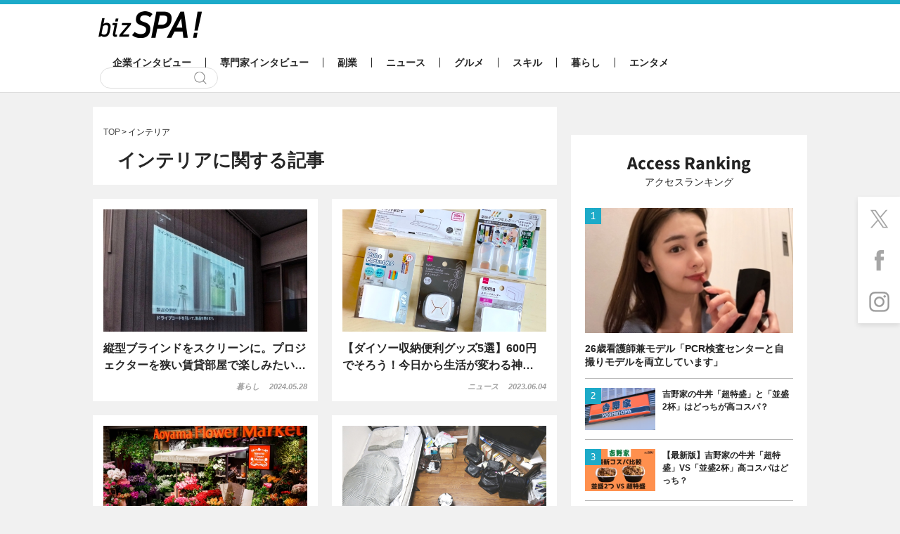

--- FILE ---
content_type: text/html; charset=utf-8
request_url: https://www.google.com/recaptcha/api2/aframe
body_size: 267
content:
<!DOCTYPE HTML><html><head><meta http-equiv="content-type" content="text/html; charset=UTF-8"></head><body><script nonce="SLJ-JEd84KO2yOt2d4MQZw">/** Anti-fraud and anti-abuse applications only. See google.com/recaptcha */ try{var clients={'sodar':'https://pagead2.googlesyndication.com/pagead/sodar?'};window.addEventListener("message",function(a){try{if(a.source===window.parent){var b=JSON.parse(a.data);var c=clients[b['id']];if(c){var d=document.createElement('img');d.src=c+b['params']+'&rc='+(localStorage.getItem("rc::a")?sessionStorage.getItem("rc::b"):"");window.document.body.appendChild(d);sessionStorage.setItem("rc::e",parseInt(sessionStorage.getItem("rc::e")||0)+1);localStorage.setItem("rc::h",'1769101915172');}}}catch(b){}});window.parent.postMessage("_grecaptcha_ready", "*");}catch(b){}</script></body></html>

--- FILE ---
content_type: application/javascript; charset=utf-8
request_url: https://fundingchoicesmessages.google.com/f/AGSKWxUYhwQFliufMI_21A13EmrGM0RCAHxRR4EMJKVX794t-pS1OCOpLlK-rNyfN2YCUQwDwWcWhKuDURPKcCS2FK4RB6cn7e4avd_Z-HrwXRSbcSyiwO5GASIZjiSuWreKhFoFCl3R9-9w-1gcT1cTEg3BRsJz_U0vgIqr8w3NDVok0I2KHc25gb6HLMAP/_/banner-adv-/global-ads_/expop.js/waterad2./adsbannerjs.
body_size: -1287
content:
window['5172e7e6-b4b7-4745-a94b-3c36e5783319'] = true;

--- FILE ---
content_type: application/javascript; charset=utf-8
request_url: https://fundingchoicesmessages.google.com/f/AGSKWxU8vcv8RH2mHMkFWlBK1Yu1AOu41AbcbNQBUAmcn_795bjVswxpT8TcBPMhFNU5BIO-CBRza92UKjOeL5Zvh82tQUnM24xKuvimA7O3oczHV5sJprewK4HosdmW2eyBTpPrFQdWZA==?fccs=W251bGwsbnVsbCxudWxsLG51bGwsbnVsbCxudWxsLFsxNzY5MTAxOTE1LDE5NTAwMDAwMF0sbnVsbCxudWxsLG51bGwsW251bGwsWzcsOSw2XSxudWxsLDIsbnVsbCwiZW4iLG51bGwsbnVsbCxudWxsLG51bGwsbnVsbCwzXSwiaHR0cHM6Ly9iaXpzcGEuanAvdGFnLyVFMyU4MiVBNCVFMyU4MyVCMyVFMyU4MyU4NiVFMyU4MyVBQSVFMyU4MiVBMi8iLG51bGwsW1s4LCI5b0VCUi01bXFxbyJdLFs5LCJlbi1VUyJdLFsxOSwiMiJdLFsxNywiWzBdIl0sWzI0LCIiXSxbMjksImZhbHNlIl1dXQ
body_size: 213
content:
if (typeof __googlefc.fcKernelManager.run === 'function') {"use strict";this.default_ContributorServingResponseClientJs=this.default_ContributorServingResponseClientJs||{};(function(_){var window=this;
try{
var qp=function(a){this.A=_.t(a)};_.u(qp,_.J);var rp=function(a){this.A=_.t(a)};_.u(rp,_.J);rp.prototype.getWhitelistStatus=function(){return _.F(this,2)};var sp=function(a){this.A=_.t(a)};_.u(sp,_.J);var tp=_.ed(sp),up=function(a,b,c){this.B=a;this.j=_.A(b,qp,1);this.l=_.A(b,_.Pk,3);this.F=_.A(b,rp,4);a=this.B.location.hostname;this.D=_.Fg(this.j,2)&&_.O(this.j,2)!==""?_.O(this.j,2):a;a=new _.Qg(_.Qk(this.l));this.C=new _.dh(_.q.document,this.D,a);this.console=null;this.o=new _.mp(this.B,c,a)};
up.prototype.run=function(){if(_.O(this.j,3)){var a=this.C,b=_.O(this.j,3),c=_.fh(a),d=new _.Wg;b=_.hg(d,1,b);c=_.C(c,1,b);_.jh(a,c)}else _.gh(this.C,"FCNEC");_.op(this.o,_.A(this.l,_.De,1),this.l.getDefaultConsentRevocationText(),this.l.getDefaultConsentRevocationCloseText(),this.l.getDefaultConsentRevocationAttestationText(),this.D);_.pp(this.o,_.F(this.F,1),this.F.getWhitelistStatus());var e;a=(e=this.B.googlefc)==null?void 0:e.__executeManualDeployment;a!==void 0&&typeof a==="function"&&_.To(this.o.G,
"manualDeploymentApi")};var vp=function(){};vp.prototype.run=function(a,b,c){var d;return _.v(function(e){d=tp(b);(new up(a,d,c)).run();return e.return({})})};_.Tk(7,new vp);
}catch(e){_._DumpException(e)}
}).call(this,this.default_ContributorServingResponseClientJs);
// Google Inc.

//# sourceURL=/_/mss/boq-content-ads-contributor/_/js/k=boq-content-ads-contributor.ContributorServingResponseClientJs.en_US.9oEBR-5mqqo.es5.O/d=1/exm=ad_blocking_detection_executable,kernel_loader,loader_js_executable,web_iab_tcf_v2_signal_executable/ed=1/rs=AJlcJMwtVrnwsvCgvFVyuqXAo8GMo9641A/m=cookie_refresh_executable
__googlefc.fcKernelManager.run('\x5b\x5b\x5b7,\x22\x5b\x5bnull,\\\x22bizspa.jp\\\x22,\\\x22AKsRol9OzSHh3res5m18xCO_qnxrponABXETR43q7X3_k-oLpQKY0eeMLj5XAk4kJkSlKMyNu1QmuEw4KpF7sgjLcZqpX9y_Q6k68diQfUSa3uviZHxXpE_m6qd6OJcL7MdK3rVxkTznHtpM_m0Pyj1zmrgM1DOJUQ\\\\u003d\\\\u003d\\\x22\x5d,null,\x5b\x5bnull,null,null,\\\x22https:\/\/fundingchoicesmessages.google.com\/f\/AGSKWxUPZo3G1B5pynuINi-VUgzn4HUTDid-HRGZmhPwxuF1CO_41F3OoaY8kzf6NOe_Y1LFFgaJZNL0kYzL9r_0aEyYxJrz2ofHSu3CFQhU-YHk3Y-QoBJ_2IxKqggrDRBX_YmjXC4WoA\\\\u003d\\\\u003d\\\x22\x5d,null,null,\x5bnull,null,null,\\\x22https:\/\/fundingchoicesmessages.google.com\/el\/AGSKWxUmQwSsn_H24e-LnZf_ezUUrcVj0GDRtrHJsvxGkS4nv9slqMNBtaeQaZVn-kVCuR_UZuwX4HEfo_p6sSWA_beP7P--CZaC7CjftD1w6R5qe9ZnEnr4v8WIB7T35JtH-ApBCXgx_Q\\\\u003d\\\\u003d\\\x22\x5d,null,\x5bnull,\x5b7,9,6\x5d,null,2,null,\\\x22en\\\x22,null,null,null,null,null,3\x5d,null,\\\x22Privacy and cookie settings\\\x22,\\\x22Close\\\x22,null,null,null,\\\x22Managed by Google. Complies with IAB TCF. CMP ID: 300\\\x22\x5d,\x5b2,1\x5d\x5d\x22\x5d\x5d,\x5bnull,null,null,\x22https:\/\/fundingchoicesmessages.google.com\/f\/AGSKWxXrBfmW_14ooVtPEwFhH2jEtOCYaTHgr0xqCMy2mEVijdeLLDbCL67PLP8DkhNUK7Kq4HD0DFgFB25kStWO3kqOPZx7BtrpIbSegZenGqk6ER7-SDP8IdxYeTWNtfGcQL15zIF2bg\\u003d\\u003d\x22\x5d\x5d');}